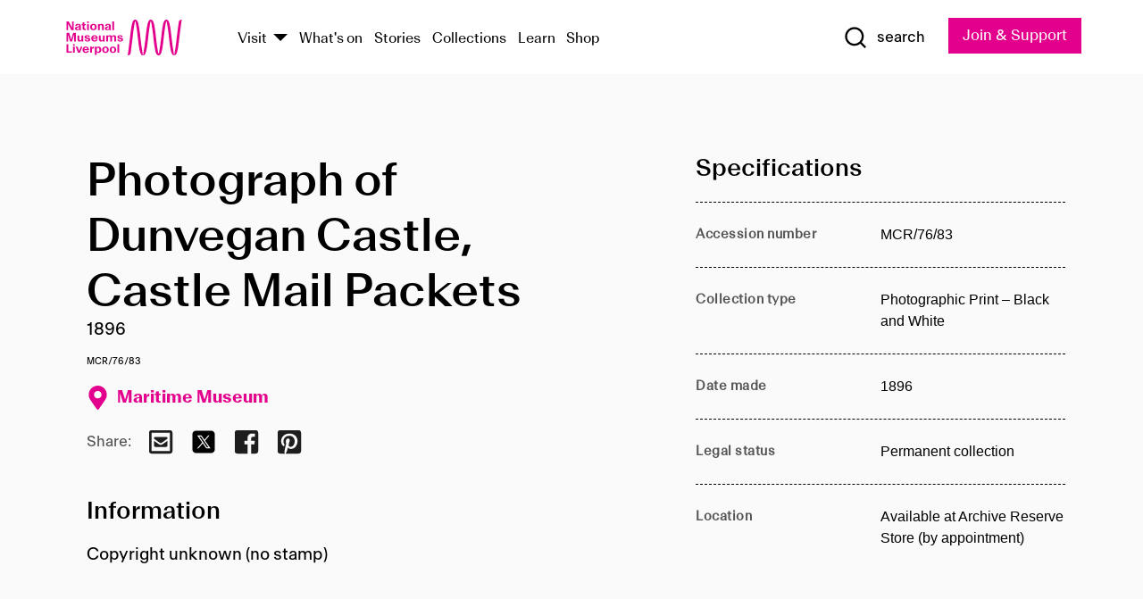

--- FILE ---
content_type: text/html; charset=utf-8
request_url: https://www.liverpoolmuseums.org.uk/artifact/photograph-of-dunvegan-castle-castle-mail-packets-1
body_size: 4804
content:
<!DOCTYPE html><html><head><meta charSet="utf-8"/><meta name="viewport" content="width=device-width"/><title>Photograph of Dunvegan Castle, Castle Mail Packets | National Museums Liverpool</title><meta name="title" content="Photograph of Dunvegan Castle, Castle Mail Packets | National Museums Liverpool"/><meta name="description" content="Copyright unknown (no stamp)"/><meta name="url" content="https://www.liverpoolmuseums.org.uk/artifact/photograph-of-dunvegan-castle-castle-mail-packets-1"/><meta property="og:site_name" content="National Museums Liverpool"/><meta property="og:type" content="Artifact"/><meta property="og:url" content="https://www.liverpoolmuseums.org.uk/artifact/photograph-of-dunvegan-castle-castle-mail-packets-1"/><meta property="og:title" content="Photograph of Dunvegan Castle, Castle Mail Packets"/><meta property="og:description" content="Copyright unknown (no stamp)"/><meta name="twitter:card" content="summary"/><meta name="twitter:title" content="Photograph of Dunvegan Castle, Castle Mail Packets"/><meta name="twitter:site" content="@NML_Muse"/><meta name="twitter:description" content="Copyright unknown (no stamp)"/><meta name="twitter:url" content="https://content.liverpoolmuseums.org.uk/artifact/photograph-of-dunvegan-castle-castle-mail-packets-1"/><meta property="og:image" content="https://www.liverpoolmuseums.org.uk/static/media/nml-rhodamine-large.jpg"/><meta property="twitter:image" content="https://www.liverpoolmuseums.org.uk/static/media/nml-rhodamine-square.jpg"/><meta name="next-head-count" content="18"/><script src="https://code.jquery.com/jquery-3.5.1.min.js" integrity="sha256-9/aliU8dGd2tb6OSsuzixeV4y/faTqgFtohetphbbj0=" crossorigin="anonymous"></script><script>
              (function(h,o,t,j,a,r){
              h.hj=h.hj||function(){(h.hj.q=h.hj.q||[]).push(arguments)};
              h._hjSettings={hjid:3219582,hjsv:6};
              a=o.getElementsByTagName('head')[0];
              r=o.createElement('script');r.async=1;
              r.src=t+h._hjSettings.hjid+j+h._hjSettings.hjsv;
              a.appendChild(r);
              })(window,document,'https://static.hotjar.com/c/hotjar-','.js?sv=');</script><meta charSet="utf-8"/><link rel="shortcut icon" type="image/x-icon" href="/static/media/favicon.ico"/><script defer="" src="/static/polyfills/svgxuse.min.js"></script><script defer="" src="/static/polyfills/unorm.js"></script><script type="text/javascript">
              _linkedin_partner_id = "6740986";
              window._linkedin_data_partner_ids = window._linkedin_data_partner_ids || [];
              window._linkedin_data_partner_ids.push(_linkedin_partner_id);
            </script><script type="text/javascript">
              (function(l) {
                if (!l) {
                  window.lintrk = function(a, b) { window.lintrk.q.push([a, b]) };
                  window.lintrk.q = [];
                }
                var s = document.getElementsByTagName("script")[0];
                var b = document.createElement("script");
                b.type = "text/javascript";
                b.async = true;
                b.src = "https://snap.licdn.com/li.lms-analytics/insight.min.js";
                s.parentNode.insertBefore(b, s);
              })(window.lintrk);
            </script><noscript><img height="1" width="1" style="display:none" alt="" src="https://px.ads.linkedin.com/collect/?pid=6740986&amp;fmt=gif"/></noscript><link rel="preload" href="/_next/static/css/69a650e1c8d9085a.css" as="style"/><link rel="stylesheet" href="/_next/static/css/69a650e1c8d9085a.css" data-n-g=""/><noscript data-n-css=""></noscript><script defer="" nomodule="" src="/_next/static/chunks/polyfills-c67a75d1b6f99dc8.js"></script><script src="/_next/static/chunks/webpack-d1c608b21d57c472.js" defer=""></script><script src="/_next/static/chunks/framework-d5719ebbbcec5741.js" defer=""></script><script src="/_next/static/chunks/main-c52fcc867bd80df0.js" defer=""></script><script src="/_next/static/chunks/pages/_app-7f8f327192b1f6d2.js" defer=""></script><script src="/_next/static/chunks/75fc9c18-40134325ca6388e2.js" defer=""></script><script src="/_next/static/chunks/2c796e83-7ab690b33a6e2cb9.js" defer=""></script><script src="/_next/static/chunks/26770aaf-e5f75a4589951ba5.js" defer=""></script><script src="/_next/static/chunks/3b9d1622-cb3530196cc04533.js" defer=""></script><script src="/_next/static/chunks/743-6d2ab5d15195f4e7.js" defer=""></script><script src="/_next/static/chunks/853-e7cd37543176a7fa.js" defer=""></script><script src="/_next/static/chunks/278-d902f176211b92d6.js" defer=""></script><script src="/_next/static/chunks/666-3027421fdb5bb7ce.js" defer=""></script><script src="/_next/static/chunks/253-6ee1b430ae4cf66d.js" defer=""></script><script src="/_next/static/chunks/794-f3cae7ad91cb5d07.js" defer=""></script><script src="/_next/static/chunks/2-0d3590ccee6ee82f.js" defer=""></script><script src="/_next/static/chunks/259-887a894390c5e056.js" defer=""></script><script src="/_next/static/chunks/563-79256bec02dde020.js" defer=""></script><script src="/_next/static/chunks/153-4abe4a3e6b4be9e9.js" defer=""></script><script src="/_next/static/chunks/493-b61572e3b7ce598d.js" defer=""></script><script src="/_next/static/chunks/pages/drupal-2abfd4e1db51d38e.js" defer=""></script><script src="/_next/static/ASqhmMd104crkElboZQNn/_buildManifest.js" defer=""></script><script src="/_next/static/ASqhmMd104crkElboZQNn/_ssgManifest.js" defer=""></script><style id="__jsx-897211111">a.jsx-897211111{font-size:1.6rem;}</style><style id="__jsx-2139125512">.button--mailchimp-submit.jsx-2139125512{white-space:nowrap;}</style><style id="__jsx-4154269630">.page-transition-enter{opacity:0;-webkit-transform:translate3d(0,5px,0);-ms-transform:translate3d(0,5px,0);transform:translate3d(0,5px,0);}.page-transition-enter-active{opacity:1;-webkit-transform:translate3d(0,0,0);-ms-transform:translate3d(0,0,0);transform:translate3d(0,0,0);-webkit-transition:opacity 200ms,-webkit-transform 200ms;-webkit-transition:opacity 200ms,transform 200ms;transition:opacity 200ms,transform 200ms;}.page-transition-exit{opacity:1;}.page-transition-exit-active{opacity:0;-webkit-transition:opacity 200ms;transition:opacity 200ms;}</style></head><body><noscript><iframe title="GTM" src="https://www.googletagmanager.com/ns.html?id=GTM-TH4M7B" height="0" width="0" style="display:none;visibility:hidden"></iframe></noscript><div id="__next"><div id="all" class="jsx-4154269630"><header class="section header header--primary" role="banner"><div class="u--in u--lane"><div class="columns is-mobile is-vcentered"><div class="column is-narrow is-hidden-desktop"><button type="button" aria-controls="navi" class="burger burger--squeeze" aria-label="toggle site navigation" aria-expanded="false" data-behaviour="toggle-visibility"><div class="burger__lines" aria-hidden="true"></div><span class="visuallyhidden">toggle site navigation</span></button></div><div class="column is-narrow"><a class="nml-logo" href="/"><span class="nml-logo__small"><img src="/static/images/logos/nml-rhodamine-large.svg" alt="National Museums Liverpool - Homepage"/></span><span class="nml-logo__text vh">National Museums Liverpool</span></a></div><div class="column"><div id="navi" class=""><div class="columns is-gapless is-desktop is-vcentered"><div class="column"><nav id="nav--primary" class="nav nav--primary nav--cms" role="navigation" itemscope="" itemType="https://schema.org/SiteNavigationElement" aria-label="Primary navigation"><h2 class="">Main menu</h2><ul class="menu"><li class="menu__item menu__item--parent
            
            "><a href="/visit">Visit</a><button type="button" aria-controls="subnav" aria-haspopup="true" aria-expanded="false" aria-label="Show Venues" class="toggle toggle--arrow" data-behaviour="toggle-visibility"><span class="visuallyhidden">show venues</span></button><div class="menu__subnav search--hide" id="subnav" aria-hidden="true"><div class="u--lane"><div class="venues venues--text"><a class="venue logo" aria-label="Museum of Liverpool" href="/museum-of-liverpool">Museum of Liverpool</a><a class="venue logo" aria-label="World Museum" href="/world-museum">World Museum</a><a class="venue logo" aria-label="International Slavery Museum" href="/international-slavery-museum">International Slavery Museum</a><a class="venue logo" aria-label="Maritime Museum" href="/maritime-museum">Maritime Museum</a><a class="venue logo" aria-label="Walker Art Gallery" href="/walker-art-gallery">Walker Art Gallery</a><a class="venue logo" aria-label="Sudley House" href="/sudley-house">Sudley House</a><a class="venue logo" aria-label="Lady Lever Art Gallery" href="/lady-lever-art-gallery">Lady Lever Art Gallery</a></div></div></div></li><li class="menu__item "><a href="/whatson">What&#x27;s on</a></li><li class="menu__item "><a href="/stories">Stories</a></li><li class="menu__item "><a href="/collections">Collections</a></li><li class="menu__item "><a href="/learn/schools-home">Learn</a></li><li class="menu__item"><a href="https://national-museums-liverpool.myshopify.com">Shop</a></li></ul></nav></div><div class="column is-narrow is-hidden-touch"><button type="button" aria-controls="search" aria-expanded="false" aria-label="Show Search" class="show-search-toggle toggle" data-behaviour="toggle-visibility"><span class="toggle__icon"><svg xmlns="http://www.w3.org/2000/svg" xmlns:xlink="http://www.w3.org/1999/xlink" class="svg svg--icon" aria-hidden="true" focusable="false"><use xlink:href="/static/images/sprite.svg#glyph-search"></use></svg></span><span class="toggle__text"><span class="visuallyhidden">toggle</span>search</span></button></div></div></div></div><div class="column is-narrow"><a type="button" class="jsx-897211111 button button--special " href="/join-and-support"><span class="jsx-897211111 button__label">Join &amp; Support</span><span class="jsx-897211111 button__triangle"></span></a></div></div></div></header><main class="jsx-4154269630"><div class="page-transition-enter"><section class="section section--artifact section--alt"><div class="u--in u--lane"><div class="section__body"><div class="columns is-variable is-7 is-desktop"><div class="column"><section class="section section--alt"><div class="u--in u--lane"><div><h1 class="h--1">Photograph of Dunvegan Castle, Castle Mail Packets</h1><div class="placard__info"></div><div class="placard__uuid">MCR/76/83</div><div></div><div class="placard__info placard__info--share"></div></div><h3 class="artifact__section-header">Information</h3><div class="cms"><div class="section__intro" style="white-space:pre-wrap">Copyright unknown (no stamp)</div></div></div></section></div><div class="column is-5-desktop"><div class="artifact__accordion u--in u--lane"></div></div></div></div></div></section></div></main><footer><section class="section section--venues"><div class="u--in u--lane"><div class="venues "><a class="venue logo" aria-label="Museum of Liverpool" href="/museum-of-liverpool"><svg xmlns="http://www.w3.org/2000/svg" xmlns:xlink="http://www.w3.org/1999/xlink" class="svg svg--icon" aria-hidden="true" focusable="false"><use xlink:href="/static/images/sprite.svg#glyph-venue-ml--v"></use></svg></a><a class="venue logo" aria-label="World Museum" href="/world-museum"><svg xmlns="http://www.w3.org/2000/svg" xmlns:xlink="http://www.w3.org/1999/xlink" class="svg svg--icon" aria-hidden="true" focusable="false"><use xlink:href="/static/images/sprite.svg#glyph-venue-wm--v"></use></svg></a><a class="venue logo" aria-label="International Slavery Museum" href="/international-slavery-museum"><svg xmlns="http://www.w3.org/2000/svg" xmlns:xlink="http://www.w3.org/1999/xlink" class="svg svg--icon" aria-hidden="true" focusable="false"><use xlink:href="/static/images/sprite.svg#glyph-venue-is--v"></use></svg></a><a class="venue logo" aria-label="Maritime Museum" href="/maritime-museum"><svg xmlns="http://www.w3.org/2000/svg" xmlns:xlink="http://www.w3.org/1999/xlink" class="svg svg--icon" aria-hidden="true" focusable="false"><use xlink:href="/static/images/sprite.svg#glyph-venue-mm--v"></use></svg></a><a class="venue logo" aria-label="Walker Art Gallery" href="/walker-art-gallery"><svg xmlns="http://www.w3.org/2000/svg" xmlns:xlink="http://www.w3.org/1999/xlink" class="svg svg--icon" aria-hidden="true" focusable="false"><use xlink:href="/static/images/sprite.svg#glyph-venue-wa--v"></use></svg></a><a class="venue logo" aria-label="Sudley House" href="/sudley-house"><svg xmlns="http://www.w3.org/2000/svg" xmlns:xlink="http://www.w3.org/1999/xlink" class="svg svg--icon" aria-hidden="true" focusable="false"><use xlink:href="/static/images/sprite.svg#glyph-venue-sh--v"></use></svg></a><a class="venue logo" aria-label="Lady Lever Art Gallery" href="/lady-lever-art-gallery"><svg xmlns="http://www.w3.org/2000/svg" xmlns:xlink="http://www.w3.org/1999/xlink" class="svg svg--icon" aria-hidden="true" focusable="false"><use xlink:href="/static/images/sprite.svg#glyph-venue-ll--v"></use></svg></a></div></div></section><section class="section section--bigfoot"><div class="u--in u--lane"><div class="bigfoot"><div class="columns is-mobile is-multiline"><div class="column is-half-touch"><span class="bigfoot__heading">About</span></div><div class="column is-half-touch"><span class="bigfoot__heading">Support</span></div><div class="column is-half-touch"><span class="bigfoot__heading">Resource</span></div><div class="column is-half-touch"><span class="bigfoot__heading">Venue hire</span></div><div class="column is-4-desktop is-full-touch"><span class="bigfoot__heading">Stay in touch</span><p>Receive news about National Museums Liverpool, exhibitions, events and more.</p><fieldset class="jsx-2139125512"><legend aria-hidden="true" class="jsx-2139125512 visuallyhidden">Email Signup</legend><div class="jsx-2139125512 email-input"><label for="email-signup" class="jsx-2139125512 visuallyhidden">Email Address</label><a href="/sign-up" class="jsx-2139125512"><button type="submit" class="jsx-2139125512 button button--solid button--mailchimp-submit">Sign up</button></a></div></fieldset></div></div><div class="bigfoot__social"><div class="social-channels"><div class="columns is-centered"><div class="column is-narrow"><a href="https://www.youtube.com/user/NMLWebTeam" class="channel channel--youtube"><span class="channel__icon"><svg xmlns="http://www.w3.org/2000/svg" xmlns:xlink="http://www.w3.org/1999/xlink" class="svg svg--icon" aria-hidden="true" focusable="false"><use xlink:href="/static/images/sprite.svg#glyph-youtube"></use></svg></span><span class="channel__name">Subscribe to our YouTube Channel</span></a></div></div></div></div></div></div></section><section class="section section--colophon"><div class="u--in u--lane"><div class="colophon"><div class="columns is-mobile"><div class="column has-text-centered-touch"><p>© <!-- -->2026<!-- --> National Museums Liverpool. All rights reserved.</p></div><div class="column has-text-centered-touch is-narrow"><ul class="foot_links"><li><a href="/privacy">Privacy</a></li><li><a href="/modern-slavery-statement">Modern Slavery Statement</a></li><li><a href="/cookies">Cookies</a></li><li><a href="/accessibility">Accessibility Statement</a></li></ul></div></div></div></div></section></footer><button type="button" id="back-to-top" class="" aria-label="Back to top"><svg xmlns="http://www.w3.org/2000/svg" xmlns:xlink="http://www.w3.org/1999/xlink" class="svg svg--icon" aria-hidden="true" focusable="false"><use xlink:href="/static/images/sprite.svg#glyph-arrow-up"></use></svg></button></div></div><script id="__NEXT_DATA__" type="application/json">{"props":{"pageProps":{"data":{"type":"node--artifact","id":"4b9d7523-da20-45cf-9c93-c3d6d8b2a4b6","links":{"self":{"href":"https://content.liverpoolmuseums.org.uk/jsonapi/node/artifact/4b9d7523-da20-45cf-9c93-c3d6d8b2a4b6?resourceVersion=id%3A67256"},"working-copy":{"href":"https://content.liverpoolmuseums.org.uk/jsonapi/node/artifact/4b9d7523-da20-45cf-9c93-c3d6d8b2a4b6?resourceVersion=rel%3Aworking-copy"}},"attributes":{"drupal_internal__nid":61761,"drupal_internal__vid":67256,"langcode":"en","revision_timestamp":"2020-01-23T15:35:51+00:00","status":true,"title":"Photograph of Dunvegan Castle, Castle Mail Packets","created":"2020-01-23T15:35:51+00:00","changed":"2025-11-08T10:01:55+00:00","promote":true,"sticky":false,"default_langcode":true,"revision_translation_affected":true,"moderation_state":null,"metatag":null,"metatag_normalized":[{"tag":"meta","attributes":{"name":"title","content":"Photograph of Dunvegan Castle, Castle Mail Packets | National Museums Liverpool"}},{"tag":"meta","attributes":{"name":"description","content":"Copyright unknown (no stamp)"}},{"tag":"link","attributes":{"rel":"canonical","href":"https://www.liverpoolmuseums.org.uk/artifact/photograph-of-dunvegan-castle-castle-mail-packets-1"}},{"tag":"meta","attributes":{"property":"og:site_name","content":"National Museums Liverpool"}},{"tag":"meta","attributes":{"property":"og:type","content":"Artifact"}},{"tag":"meta","attributes":{"property":"og:url","content":"https://www.liverpoolmuseums.org.uk/artifact/photograph-of-dunvegan-castle-castle-mail-packets-1"}},{"tag":"meta","attributes":{"property":"og:title","content":"Photograph of Dunvegan Castle, Castle Mail Packets"}},{"tag":"meta","attributes":{"property":"og:description","content":"Copyright unknown (no stamp)"}},{"tag":"meta","attributes":{"name":"twitter:card","content":"summary"}},{"tag":"meta","attributes":{"name":"twitter:title","content":"Photograph of Dunvegan Castle, Castle Mail Packets"}},{"tag":"meta","attributes":{"name":"twitter:site","content":"@NML_Muse"}},{"tag":"meta","attributes":{"name":"twitter:description","content":"Copyright unknown (no stamp)"}},{"tag":"meta","attributes":{"name":"twitter:url","content":"https://content.liverpoolmuseums.org.uk/artifact/photograph-of-dunvegan-castle-castle-mail-packets-1"}}],"path":{"alias":"/artifact/photograph-of-dunvegan-castle-castle-mail-packets-1","pid":7405367,"langcode":"en"},"publish_on":null,"unpublish_on":null,"publish_state":null,"unpublish_state":null,"field_collector":null,"field_credit_line":null,"field_culture":null,"field_datecollected":null,"field_date_collected":"1896","field_description":"Copyright unknown (no stamp)","field_display_on":null,"field_inscription":null,"field_itemname":"Photographic Print – Black and White","field_legal_status":"PERMANENT COLLECTION","field_locationname":"Available at Archive Reserve Store (by appointment)","field_maker":null,"field_materials":null,"field_measurements":null,"field_meta_tags":null,"field_mimsy_id":"542627","field_note":null,"field_number":"MCR/76/83","field_on_display":true,"field_other_numbers":[],"field_other_people":[],"field_other_places":[],"field_placecollected":null,"field_placemade":null,"field_provenance":[],"field_publications":[],"field_related_events":[],"field_venue_code":"mm","field_whole_part":"ITEM"},"relationships":{"node_type":{"data":{"type":"node_type--node_type","id":"56adde85-2bce-4168-95b9-5c731d7a0706","meta":{"drupal_internal__target_id":"artifact"}},"links":{"related":{"href":"https://content.liverpoolmuseums.org.uk/jsonapi/node/artifact/4b9d7523-da20-45cf-9c93-c3d6d8b2a4b6/node_type?resourceVersion=id%3A67256"},"self":{"href":"https://content.liverpoolmuseums.org.uk/jsonapi/node/artifact/4b9d7523-da20-45cf-9c93-c3d6d8b2a4b6/relationships/node_type?resourceVersion=id%3A67256"}}},"revision_uid":{"data":{"type":"user--user","id":"05537a0d-b2f4-450a-b177-04d1cce7cc84","meta":{"drupal_internal__target_id":1}},"links":{"related":{"href":"https://content.liverpoolmuseums.org.uk/jsonapi/node/artifact/4b9d7523-da20-45cf-9c93-c3d6d8b2a4b6/revision_uid?resourceVersion=id%3A67256"},"self":{"href":"https://content.liverpoolmuseums.org.uk/jsonapi/node/artifact/4b9d7523-da20-45cf-9c93-c3d6d8b2a4b6/relationships/revision_uid?resourceVersion=id%3A67256"}}},"uid":{"data":{"type":"user--user","id":"05537a0d-b2f4-450a-b177-04d1cce7cc84","meta":{"drupal_internal__target_id":1}},"links":{"related":{"href":"https://content.liverpoolmuseums.org.uk/jsonapi/node/artifact/4b9d7523-da20-45cf-9c93-c3d6d8b2a4b6/uid?resourceVersion=id%3A67256"},"self":{"href":"https://content.liverpoolmuseums.org.uk/jsonapi/node/artifact/4b9d7523-da20-45cf-9c93-c3d6d8b2a4b6/relationships/uid?resourceVersion=id%3A67256"}}},"field_add_paragraph":{"data":[],"links":{"related":{"href":"https://content.liverpoolmuseums.org.uk/jsonapi/node/artifact/4b9d7523-da20-45cf-9c93-c3d6d8b2a4b6/field_add_paragraph?resourceVersion=id%3A67256"},"self":{"href":"https://content.liverpoolmuseums.org.uk/jsonapi/node/artifact/4b9d7523-da20-45cf-9c93-c3d6d8b2a4b6/relationships/field_add_paragraph?resourceVersion=id%3A67256"}}},"field_collections":{"data":[{"type":"node--collection","id":"25e7f19e-d684-465b-8147-80d644c06197","meta":{"drupal_internal__target_id":49506}}],"links":{"related":{"href":"https://content.liverpoolmuseums.org.uk/jsonapi/node/artifact/4b9d7523-da20-45cf-9c93-c3d6d8b2a4b6/field_collections?resourceVersion=id%3A67256"},"self":{"href":"https://content.liverpoolmuseums.org.uk/jsonapi/node/artifact/4b9d7523-da20-45cf-9c93-c3d6d8b2a4b6/relationships/field_collections?resourceVersion=id%3A67256"}}},"field_curated_by":{"data":null,"links":{"related":{"href":"https://content.liverpoolmuseums.org.uk/jsonapi/node/artifact/4b9d7523-da20-45cf-9c93-c3d6d8b2a4b6/field_curated_by?resourceVersion=id%3A67256"},"self":{"href":"https://content.liverpoolmuseums.org.uk/jsonapi/node/artifact/4b9d7523-da20-45cf-9c93-c3d6d8b2a4b6/relationships/field_curated_by?resourceVersion=id%3A67256"}}},"field_image_object":{"data":[],"links":{"related":{"href":"https://content.liverpoolmuseums.org.uk/jsonapi/node/artifact/4b9d7523-da20-45cf-9c93-c3d6d8b2a4b6/field_image_object?resourceVersion=id%3A67256"},"self":{"href":"https://content.liverpoolmuseums.org.uk/jsonapi/node/artifact/4b9d7523-da20-45cf-9c93-c3d6d8b2a4b6/relationships/field_image_object?resourceVersion=id%3A67256"}}},"field_interest_categories":{"data":[],"links":{"related":{"href":"https://content.liverpoolmuseums.org.uk/jsonapi/node/artifact/4b9d7523-da20-45cf-9c93-c3d6d8b2a4b6/field_interest_categories?resourceVersion=id%3A67256"},"self":{"href":"https://content.liverpoolmuseums.org.uk/jsonapi/node/artifact/4b9d7523-da20-45cf-9c93-c3d6d8b2a4b6/relationships/field_interest_categories?resourceVersion=id%3A67256"}}},"field_themes":{"data":[],"links":{"related":{"href":"https://content.liverpoolmuseums.org.uk/jsonapi/node/artifact/4b9d7523-da20-45cf-9c93-c3d6d8b2a4b6/field_themes?resourceVersion=id%3A67256"},"self":{"href":"https://content.liverpoolmuseums.org.uk/jsonapi/node/artifact/4b9d7523-da20-45cf-9c93-c3d6d8b2a4b6/relationships/field_themes?resourceVersion=id%3A67256"}}},"field_venue":{"data":{"type":"node--venue","id":"570b9ddd-7525-496c-8a04-aa462b5231ea","meta":{"drupal_internal__target_id":12}},"links":{"related":{"href":"https://content.liverpoolmuseums.org.uk/jsonapi/node/artifact/4b9d7523-da20-45cf-9c93-c3d6d8b2a4b6/field_venue?resourceVersion=id%3A67256"},"self":{"href":"https://content.liverpoolmuseums.org.uk/jsonapi/node/artifact/4b9d7523-da20-45cf-9c93-c3d6d8b2a4b6/relationships/field_venue?resourceVersion=id%3A67256"}}}}},"relationships":{"node_type":{"data":{"type":"node_type--node_type","id":"56adde85-2bce-4168-95b9-5c731d7a0706","meta":{"drupal_internal__target_id":"artifact"}},"links":{"related":{"href":"https://content.liverpoolmuseums.org.uk/jsonapi/node/artifact/4b9d7523-da20-45cf-9c93-c3d6d8b2a4b6/node_type?resourceVersion=id%3A67256"},"self":{"href":"https://content.liverpoolmuseums.org.uk/jsonapi/node/artifact/4b9d7523-da20-45cf-9c93-c3d6d8b2a4b6/relationships/node_type?resourceVersion=id%3A67256"}}},"revision_uid":{"data":{"type":"user--user","id":"05537a0d-b2f4-450a-b177-04d1cce7cc84","meta":{"drupal_internal__target_id":1}},"links":{"related":{"href":"https://content.liverpoolmuseums.org.uk/jsonapi/node/artifact/4b9d7523-da20-45cf-9c93-c3d6d8b2a4b6/revision_uid?resourceVersion=id%3A67256"},"self":{"href":"https://content.liverpoolmuseums.org.uk/jsonapi/node/artifact/4b9d7523-da20-45cf-9c93-c3d6d8b2a4b6/relationships/revision_uid?resourceVersion=id%3A67256"}}},"uid":{"data":{"type":"user--user","id":"05537a0d-b2f4-450a-b177-04d1cce7cc84","meta":{"drupal_internal__target_id":1}},"links":{"related":{"href":"https://content.liverpoolmuseums.org.uk/jsonapi/node/artifact/4b9d7523-da20-45cf-9c93-c3d6d8b2a4b6/uid?resourceVersion=id%3A67256"},"self":{"href":"https://content.liverpoolmuseums.org.uk/jsonapi/node/artifact/4b9d7523-da20-45cf-9c93-c3d6d8b2a4b6/relationships/uid?resourceVersion=id%3A67256"}}},"field_add_paragraph":{"data":[],"links":{"related":{"href":"https://content.liverpoolmuseums.org.uk/jsonapi/node/artifact/4b9d7523-da20-45cf-9c93-c3d6d8b2a4b6/field_add_paragraph?resourceVersion=id%3A67256"},"self":{"href":"https://content.liverpoolmuseums.org.uk/jsonapi/node/artifact/4b9d7523-da20-45cf-9c93-c3d6d8b2a4b6/relationships/field_add_paragraph?resourceVersion=id%3A67256"}}},"field_collections":{"data":[{"type":"node--collection","id":"25e7f19e-d684-465b-8147-80d644c06197","meta":{"drupal_internal__target_id":49506}}],"links":{"related":{"href":"https://content.liverpoolmuseums.org.uk/jsonapi/node/artifact/4b9d7523-da20-45cf-9c93-c3d6d8b2a4b6/field_collections?resourceVersion=id%3A67256"},"self":{"href":"https://content.liverpoolmuseums.org.uk/jsonapi/node/artifact/4b9d7523-da20-45cf-9c93-c3d6d8b2a4b6/relationships/field_collections?resourceVersion=id%3A67256"}}},"field_curated_by":{"data":null,"links":{"related":{"href":"https://content.liverpoolmuseums.org.uk/jsonapi/node/artifact/4b9d7523-da20-45cf-9c93-c3d6d8b2a4b6/field_curated_by?resourceVersion=id%3A67256"},"self":{"href":"https://content.liverpoolmuseums.org.uk/jsonapi/node/artifact/4b9d7523-da20-45cf-9c93-c3d6d8b2a4b6/relationships/field_curated_by?resourceVersion=id%3A67256"}}},"field_image_object":{"data":[],"links":{"related":{"href":"https://content.liverpoolmuseums.org.uk/jsonapi/node/artifact/4b9d7523-da20-45cf-9c93-c3d6d8b2a4b6/field_image_object?resourceVersion=id%3A67256"},"self":{"href":"https://content.liverpoolmuseums.org.uk/jsonapi/node/artifact/4b9d7523-da20-45cf-9c93-c3d6d8b2a4b6/relationships/field_image_object?resourceVersion=id%3A67256"}}},"field_interest_categories":{"data":[],"links":{"related":{"href":"https://content.liverpoolmuseums.org.uk/jsonapi/node/artifact/4b9d7523-da20-45cf-9c93-c3d6d8b2a4b6/field_interest_categories?resourceVersion=id%3A67256"},"self":{"href":"https://content.liverpoolmuseums.org.uk/jsonapi/node/artifact/4b9d7523-da20-45cf-9c93-c3d6d8b2a4b6/relationships/field_interest_categories?resourceVersion=id%3A67256"}}},"field_themes":{"data":[],"links":{"related":{"href":"https://content.liverpoolmuseums.org.uk/jsonapi/node/artifact/4b9d7523-da20-45cf-9c93-c3d6d8b2a4b6/field_themes?resourceVersion=id%3A67256"},"self":{"href":"https://content.liverpoolmuseums.org.uk/jsonapi/node/artifact/4b9d7523-da20-45cf-9c93-c3d6d8b2a4b6/relationships/field_themes?resourceVersion=id%3A67256"}}},"field_venue":{"data":{"type":"node--venue","id":"570b9ddd-7525-496c-8a04-aa462b5231ea","meta":{"drupal_internal__target_id":12}},"links":{"related":{"href":"https://content.liverpoolmuseums.org.uk/jsonapi/node/artifact/4b9d7523-da20-45cf-9c93-c3d6d8b2a4b6/field_venue?resourceVersion=id%3A67256"},"self":{"href":"https://content.liverpoolmuseums.org.uk/jsonapi/node/artifact/4b9d7523-da20-45cf-9c93-c3d6d8b2a4b6/relationships/field_venue?resourceVersion=id%3A67256"}}}},"venueRef":"570b9ddd-7525-496c-8a04-aa462b5231ea","paragraphs":[],"metatags":[{"content":"Photograph of Dunvegan Castle, Castle Mail Packets | National Museums Liverpool","name":"title"},{"content":"Copyright unknown (no stamp)","name":"description"},{"name":"url","content":"https://www.liverpoolmuseums.org.uk/artifact/photograph-of-dunvegan-castle-castle-mail-packets-1"},{"content":"National Museums Liverpool","property":"og:site_name"},{"content":"Artifact","property":"og:type"},{"content":"https://www.liverpoolmuseums.org.uk/artifact/photograph-of-dunvegan-castle-castle-mail-packets-1","property":"og:url"},{"content":"Photograph of Dunvegan Castle, Castle Mail Packets","property":"og:title"},{"content":"Copyright unknown (no stamp)","property":"og:description"},{"content":"summary","name":"twitter:card"},{"content":"Photograph of Dunvegan Castle, Castle Mail Packets","name":"twitter:title"},{"content":"@NML_Muse","name":"twitter:site"},{"content":"Copyright unknown (no stamp)","name":"twitter:description"},{"content":"https://content.liverpoolmuseums.org.uk/artifact/photograph-of-dunvegan-castle-castle-mail-packets-1","name":"twitter:url"}]}},"page":"/drupal","query":{"reqPath":"/artifact/photograph-of-dunvegan-castle-castle-mail-packets-1","nodeType":"node--artifact"},"buildId":"ASqhmMd104crkElboZQNn","isFallback":false,"customServer":true,"gip":true,"appGip":true,"scriptLoader":[]}</script></body></html>